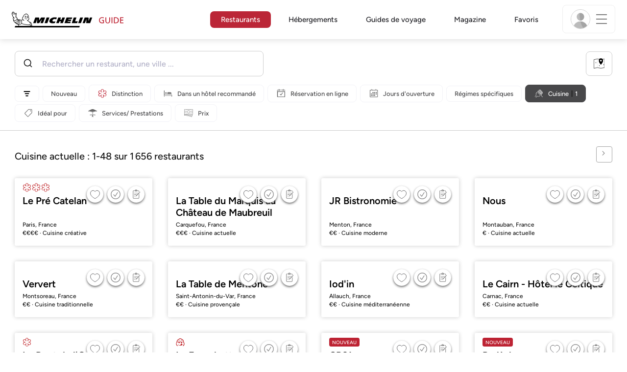

--- FILE ---
content_type: image/svg+xml
request_url: https://guide.michelin.com/assets/web/images/icons/filter_cuisine_on-cbbb28781d776b401e15fc57ceb6e38c.svg
body_size: 1623
content:
<?xml version="1.0" encoding="UTF-8" standalone="no"?>
<svg
   version="1.1"
   id="Layer_1"
   x="0"
   y="0"
   xml:space="preserve"
   width="22"
   height="22"
   sodipodi:docname="filter_cuisine_on.svg"
   inkscape:version="1.2.2 (b0a8486, 2022-12-01)"
   xmlns:inkscape="http://www.inkscape.org/namespaces/inkscape"
   xmlns:sodipodi="http://sodipodi.sourceforge.net/DTD/sodipodi-0.dtd"
   xmlns:xlink="http://www.w3.org/1999/xlink"
   xmlns="http://www.w3.org/2000/svg"
   xmlns:svg="http://www.w3.org/2000/svg"><defs
     id="defs197" /><sodipodi:namedview
     id="namedview195"
     pagecolor="#ffffff"
     bordercolor="#666666"
     borderopacity="1.0"
     inkscape:showpageshadow="2"
     inkscape:pageopacity="0.0"
     inkscape:pagecheckerboard="0"
     inkscape:deskcolor="#d1d1d1"
     showgrid="false"
     inkscape:zoom="11.238095"
     inkscape:cx="-11.523305"
     inkscape:cy="10.722458"
     inkscape:window-width="1920"
     inkscape:window-height="981"
     inkscape:window-x="0"
     inkscape:window-y="25"
     inkscape:window-maximized="1"
     inkscape:current-layer="Layer_1" /><style
     type="text/css"
     id="style182">.st0{clip-path:url(#SVGID_00000016793028901505773090000003065847341878695850_)}.st1{clip-path:url(#SVGID_00000029009484407064730100000004291733279627102356_);fill:#666}</style><g
     id="g200"
     transform="matrix(1.001075,0,0,0.99065261,2.5421085,2.915678)"
     style="fill:#ffffff"><defs
       id="defs185"><path
         id="SVGID_1_"
         d="m 10.6,0 c -0.1,0 -0.1,0 -0.1,0.1 0,0 -0.2,0.1 -0.6,0.5 l 0.5,0.5 c 0.3,-0.2 0.3,-0.2 0.3,-0.3 0.1,0.1 0.4,0.3 0.9,0.7 l -0.4,0.4 0.5,0.5 0.7,-0.7 c 0.1,-0.1 0.1,-0.2 0.1,-0.3 0,-0.1 0,-0.2 -0.1,-0.2 C 11.5,0.4 11,0.1 11,0.1 10.8,0 10.7,0 10.6,0 Z M 9,0.6 c -0.1,0 -0.2,0.1 -0.3,0.2 0,0.1 0,0.3 0.1,0.3 L 15.7,8 c 0.1,0.1 0.4,0.1 0.5,0 0.1,-0.1 0.1,-0.4 0,-0.5 L 9.4,0.7 C 9.3,0.6 9.2,0.6 9,0.6 Z M 8,1.4 c -0.1,0 -0.2,0.1 -0.3,0.2 0,0.1 0,0.3 0.1,0.3 L 15,9.2 c 0.1,0.1 0.2,0.1 0.3,0.1 0.1,0 0.2,-0.1 0.3,-0.3 0,-0.1 0,-0.3 -0.1,-0.3 L 8.3,1.5 C 8.2,1.4 8.1,1.4 8,1.4 Z m 5.1,0.7 C 13,2.1 13,2.1 12.9,2.2 L 12.2,2.9 12.7,3.4 13.1,3 c 0.2,0.1 0.3,0.3 0.5,0.5 L 14,3.9 13.6,4.3 14.1,4.8 14.8,4.1 C 14.9,4 14.9,3.8 14.8,3.6 L 14.1,2.9 C 13.8,2.6 13.6,2.4 13.3,2.2 13.3,2.1 13.2,2.1 13.1,2.1 Z M 7,2.4 c -0.1,0 -0.2,0.1 -0.3,0.2 0,0.1 0,0.3 0.1,0.4 l 7.2,7.2 c 0.1,0.1 0.4,0.1 0.5,0 0.1,-0.1 0.1,-0.4 0,-0.5 L 7.3,2.5 C 7.3,2.4 7.2,2.4 7,2.4 Z M 6.1,3.3 C 6,3.3 5.9,3.4 5.8,3.5 c 0,0.1 0,0.3 0.1,0.3 l 7.2,7.2 c 0.2,0.2 0.4,0.6 0.5,1 0.1,0.5 0.3,1 0.5,1.5 0.2,0.5 0.4,1 0.8,1.4 0.4,0.4 1,0.7 1.7,0.7 0.1,0 0.2,-0.1 0.3,-0.2 0.1,-0.1 0.1,-0.2 0,-0.3 -0.1,-0.1 -0.2,-0.2 -0.3,-0.2 -0.6,0 -1,-0.2 -1.3,-0.5 -0.3,-0.3 -0.5,-0.7 -0.7,-1.2 -0.2,-0.5 -0.3,-1 -0.4,-1.5 -0.2,-0.5 -0.3,-1 -0.7,-1.3 L 6.4,3.4 C 6.3,3.3 6.2,3.3 6.1,3.3 Z M 5.7,4.4 C 5,5.1 4.3,5.7 3.7,6.3 2.3,7.7 2.2,9.1 2.4,10.2 c 0.1,0.5 0.2,1 0.2,1.4 0,0.4 0,0.6 -0.2,0.7 -1,1 -2.5,2.3 -2.5,2.3 l 0.4,0.5 c 0,0 1.5,-1.3 2.5,-2.3 C 3.2,12.4 3.2,12 3.2,11.5 3.2,11 3,10.6 3,10.1 3,9.1 3,8 4.2,6.8 4.8,6.2 5.4,5.6 6.1,5 Z m 9.8,0.2 c -0.1,0 -0.1,0 -0.2,0.1 l -0.7,0.7 0.5,0.5 0.4,-0.4 c 0.4,0.5 0.7,0.8 0.7,0.9 -0.1,0.1 0,0.1 -0.3,0.3 l 0.5,0.5 C 16.8,6.8 16.9,6.6 16.9,6.6 17,6.5 17,6.3 16.9,6.2 L 15.7,4.7 C 15.7,4.6 15.6,4.6 15.5,4.6 Z M 7.1,5.9 6.7,6.3 c -0.4,0.4 -0.4,1.1 0,1.5 0.4,0.4 1.1,0.4 1.5,0 L 8.6,7.4 8.1,6.9 7.7,7.4 C 7.6,7.5 7.3,7.5 7.2,7.4 7,7.2 7,6.9 7.2,6.8 L 7.6,6.4 Z M 9.6,8.4 9.1,8.8 c -0.4,0.4 -0.4,1.1 0,1.5 0.4,0.4 1.1,0.4 1.5,0 L 11,9.9 10.5,9.4 10.1,9.8 C 10,10 9.7,10 9.6,9.9 9.5,9.8 9.5,9.5 9.6,9.4 L 10,9 Z m 2.4,2.5 c -0.8,0.9 -1.4,1.5 -1.8,1.9 C 8.9,14 7.9,14 6.9,13.9 6.4,13.8 5.9,13.7 5.5,13.7 c -0.4,0 -0.9,0 -1.3,0.4 -1,1 -2.3,2.5 -2.3,2.5 L 2.4,17 c 0,0 1.3,-1.5 2.3,-2.5 0.2,-0.2 0.4,-0.2 0.7,-0.2 0.4,0 0.8,0.2 1.4,0.2 1.1,0.1 2.5,0.1 3.9,-1.3 0.5,-0.5 1,-1.1 1.8,-1.9 z" /></defs><clipPath
       id="SVGID_00000070079464615389006190000000236698977811704716_"><use
         xlink:href="#SVGID_1_"
         style="overflow:visible"
         id="use187" /></clipPath><g
       clip-path="url(#SVGID_00000070079464615389006190000000236698977811704716_)"
       id="g198"
       style="fill:#ffffff"><defs
         id="defs191"><path
           id="SVGID_00000155143426312885775680000011423020567750359170_"
           d="M 0,0 H 17 V 17 H 0 Z" /></defs><clipPath
         id="SVGID_00000049930692802504478690000006873251416705158796_"><use
           xlink:href="#SVGID_00000155143426312885775680000011423020567750359170_"
           style="overflow:visible"
           id="use193" /></clipPath><path
         style="fill:#ffffff"
         clip-path="url(#SVGID_00000049930692802504478690000006873251416705158796_)"
         id="rect196"
         d="M -1,-1 H 18 V 18 H -1 Z" /></g></g></svg>
